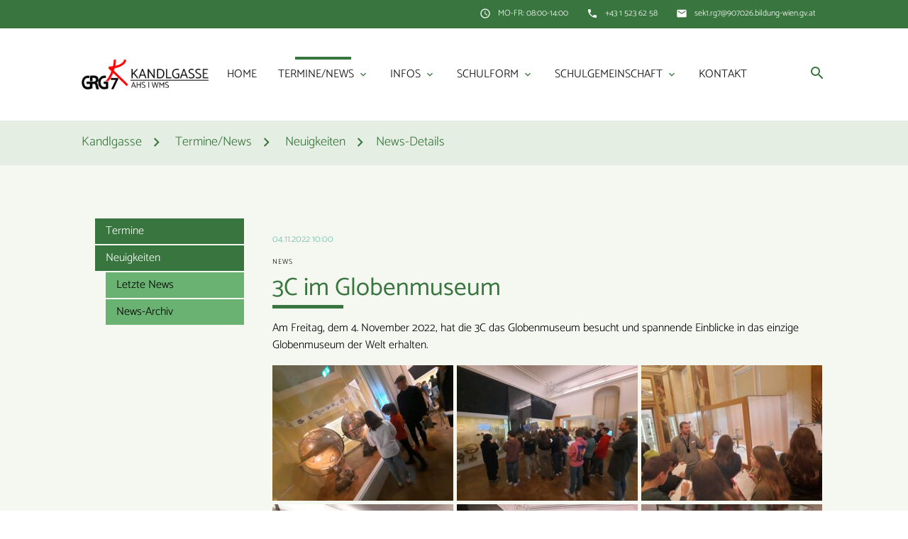

--- FILE ---
content_type: text/html; charset=UTF-8
request_url: https://kandlgasse.at/news/news-details/3c-im-globenmuseum.html
body_size: 11206
content:
<!DOCTYPE html>
<html lang="de">
<head>

    <meta charset="UTF-8">
  <title>3C im Globenmuseum - Kandlgasse</title>
  <base href="https://kandlgasse.at/">

  <meta name="robots" content="index,follow">
  <meta name="description" content="Am Freitag, dem 4. November 2022, hat die 3C das Globenmuseum besucht und spannende Einblicke in das einzige Globenmuseum der Welt erhalten.">
  <meta name="keywords" content="">
  <meta name="generator" content="Contao Open Source CMS">

  <meta name="viewport" content="width=device-width, initial-scale=1.0">

  <link rel="stylesheet" type="text/css" media="all" href="assets/css/mate.scss-60c02c70.css">

  <link rel="stylesheet" href="assets/css/layout.min.css,responsive.min.css,colorbox.min.css,swipe.min.css-203e8967.css">
  <script src="assets/js/jquery.min.js-c31f118d.js"></script>
  <meta property="og:title" content="3C im Globenmuseum - Kandlgasse" />
  <meta property="og:description" content="Am Freitag, dem 4. November 2022, hat die 3C das Globenmuseum besucht und spannende Einblicke in das einzige Globenmuseum der Welt erhalten." />
  <meta property="og:url" content="https://kandlgasse.at/news/news-details/3c-im-globenmuseum.html" />
  <meta property="og:image" content="https://kandlgasse.at/assets/images/e/image010-ef4e58cf.jpg" />
  <link rel="shortcut icon" href="files/mate/img/favicon.ico" type="image/x-icon" />

</head>
<body id="top" class="left-col">

        
    <div id="wrapper">

                        <header id="header">
            <div class="inside">
              
<div class="sectionTop">
	  <div class="inside">
	  	<div>
			

  <div class="mod_article block" id="article-144">
    
          
<div class="ce_text  block">

        
  
      <p><i class="tiny material-icons">email</i></p>
<p><a href="&#109;&#97;&#105;&#108;&#116;&#111;&#58;&#115;&#x65;&#107;&#x31;&#46;&#x72;&#103;&#x37;&#64;&#x39;&#48;&#x37;&#48;&#x32;&#54;&#x2E;&#98;&#x69;&#108;&#x64;&#117;&#x6E;&#103;&#x2D;&#119;&#x69;&#101;&#x6E;&#46;&#x67;&#118;&#x2E;&#97;&#x74;">&#115;&#x65;&#107;&#x31;&#46;&#x72;&#103;&#x37;&#64;&#x39;&#48;&#x37;&#48;&#x32;&#54;&#x2E;&#98;&#x69;&#108;&#x64;&#117;&#x6E;&#103;&#x2D;&#119;&#x69;&#101;&#x6E;&#46;&#x67;&#118;&#x2E;&#97;&#x74;</a></p>  
  
  

</div>
    
      </div>


		</div>
		<div>
			

  <div class="mod_article block" id="article-143">
    
          
<div class="ce_text  block">

        
  
      <p><i class="tiny material-icons">phone</i></p>
<p><a href="tel:012341234567">+43 1 523 62 58</a></p>  
  
  

</div>
    
      </div>


		</div>
		<div>
			

  <div class="mod_article block" id="article-141">
    
          
<div class="ce_text  block">

        
  
      <p><i class="tiny material-icons">schedule</i></p>
<p>MO-FR: 08:00-14:00</p>  
  
  

</div>
    
      </div>


		</div>
	  </div>
</div><!-- indexer::stop -->
<nav id="mateNavbar276" class="navbar-dropdown mod_mateNavbar block includeHeadroom stuckNavbar type5">
  <div class="nav-wrapper" >

          <a href="kandlgasse.html" class="brand-logo" title="Kandlgasse">

  <div class="mod_article block" id="article-145">
    
          
<div class="ce_image  block">

        
  
  
<figure class="image_container">
  
  

<img src="files/grg7/img/Icons/grg7_Logo_Text_transblack_230x68.png" width="230" height="68" alt="">


  
  </figure>



</div>

<div class="ce_image fixed-nav  block">

        
  
  
<figure class="image_container">
  
  

<img src="files/grg7/img/Icons/grg7_Logo_text_transwhite_4096x1210.png" width="4096" height="1210" alt="">


  
  </figure>



</div>
    
      </div>

</a>
    
          <a href="#" data-target="mobile-menu276" class="sidenav-trigger"><i class="material-icons">menu</i></a>
    
    <ul id="desktop-menu276" class="desktop-menu right hide-on-med-and-down ">
      
      <li class="first valign-wrapper">
      <a class="        first valign"
                href="./"
        title="Home"
                                >
        Home       </a>
    </li>
      <li class="submenu trail valign-wrapper">
      <a class="dropdown-button        submenu trail valign"
         data-target="nav276dropdown171"        href="termine.html"
        title="Termine/News"
                                 aria-haspopup="true">
        Termine/News <i class="tiny material-icons">expand_more</i>      </a>
    </li>
      <li class="submenu valign-wrapper">
      <a class="dropdown-button        submenu valign"
         data-target="nav276dropdown157"        href="infos/profil.html"
        title="Infos"
                                 aria-haspopup="true">
        Infos <i class="tiny material-icons">expand_more</i>      </a>
    </li>
      <li class="submenu valign-wrapper">
      <a class="dropdown-button        submenu valign"
         data-target="nav276dropdown203"        href="schulform/ueberblick.html"
        title="Schulform"
                                 aria-haspopup="true">
        Schulform <i class="tiny material-icons">expand_more</i>      </a>
    </li>
      <li class="submenu valign-wrapper">
      <a class="dropdown-button        submenu valign"
         data-target="nav276dropdown176"        href="lehrerinnen.html"
        title="Schulgemeinschaft"
                                 aria-haspopup="true">
        Schulgemeinschaft <i class="tiny material-icons">expand_more</i>      </a>
    </li>
      <li class="last valign-wrapper">
      <a class="        last valign"
                href="#footer"
        title="Kontakt"
                                >
        Kontakt       </a>
    </li>
      </ul>

          <ul id="mobile-menu276" class="mobile-menu sidenav ">
              <li class="first">
      <a href="./"
         title="Home"
         class="first"                                >
        Home      </a>
          </li>
          <li class="submenu trail">
      <a href="termine.html"
         title="Termine/News"
         class="submenu trail"                                 aria-haspopup="true">
        Termine/News      </a>
              <i class="material-icons right" style="z-index: 999;position: relative;right: 5px;top: -55px;">arrow_drop_down</i>
          </li>
          <li class="subitems" style="display:none;background:rgba(0, 0, 0, .05);">
        <ul>
                      <li>
              <a href="termine.html" class=""
                 title="Termine">
                Termine              </a>
                          </li>

                                  <li>
              <a href="news-termine/news.html" class=""
                 title="Neuigkeiten">
                Neuigkeiten              </a>
                              <i id="toggleMenu" class="material-icons right" style="z-index: 999;position: relative;right: 5px;top: -55px;">arrow_drop_down</i>
                          </li>

                          <li style="display:none;background:rgba(0, 0, 0, .05);">
                <ul>
                                      <li>
                      <a href="news-termine/news.html" class=""
                         title="Letzte News">
                        Letzte News                      </a>
                                          </li>
                                                          <li>
                      <a href="news/news-archiv.html" class=""
                         title="News-Archiv">
                        News-Archiv                      </a>
                                          </li>
                                                      </ul>
              </li>
                              </ul>
      </li>
          <li class="submenu">
      <a href="infos/profil.html"
         title="Infos"
         class="submenu"                                 aria-haspopup="true">
        Infos      </a>
              <i class="material-icons right" style="z-index: 999;position: relative;right: 5px;top: -55px;">arrow_drop_down</i>
          </li>
          <li class="subitems" style="display:none;background:rgba(0, 0, 0, .05);">
        <ul>
                      <li>
              <a href="infos/schulprofil/leitbild.html" class=""
                 title="Profil GRG7">
                Profil GRG7              </a>
                              <i id="toggleMenu" class="material-icons right" style="z-index: 999;position: relative;right: 5px;top: -55px;">arrow_drop_down</i>
                          </li>

                          <li style="display:none;background:rgba(0, 0, 0, .05);">
                <ul>
                                      <li>
                      <a href="infos/schulprofil/leitbild.html" class=""
                         title="Leitbild">
                        Leitbild                      </a>
                                          </li>
                                                          <li>
                      <a href="infos/profil/schulprofil.html" class=""
                         title="Schulprofil">
                        Schulprofil                      </a>
                                          </li>
                                                          <li>
                      <a href="infos/profil/struktur/kerndaten.html" class=""
                         title="Struktur">
                        Struktur                      </a>
                                              <i id="toggleMenu" class="material-icons right" style="z-index: 999;position: relative;right: 5px;top: -55px;">arrow_drop_down</i>
                                          </li>
                                          <li style="display:none;background:rgba(0, 0, 0, .05);">
                        <ul>
                          <li>
                                                          <a href="infos/profil/struktur/kerndaten.html" class=""
                                 title="Kerndaten">
                                Kerndaten                              </a>
                                                          <a href="infos/profil/struktur/position.html" class=""
                                 title="Pädagogoische Position">
                                Position                              </a>
                                                          <a href="infos/profil/struktur/schulpartnerschaft.html" class=""
                                 title="Schulpartnerschaft">
                                Schulpartnerschaft                              </a>
                                                      </li>
                        </ul>
                      </li>
                                                      </ul>
              </li>
                                  <li>
              <a href="infos/pdf-dokumente.html" class=""
                 title="PDF Dokumente">
                PDF Dokumente              </a>
                          </li>

                                  <li>
              <a href="infos/schulpreis-2016.html" class=""
                 title="Schulpreis 2016">
                Schulpreis 2016              </a>
                          </li>

                                  <li>
              <a href="infos/diy-aktionstag.html" class=""
                 title="Projekte">
                Projekte              </a>
                              <i id="toggleMenu" class="material-icons right" style="z-index: 999;position: relative;right: 5px;top: -55px;">arrow_drop_down</i>
                          </li>

                          <li style="display:none;background:rgba(0, 0, 0, .05);">
                <ul>
                                      <li>
                      <a href="infos/diy-aktionstag.html" class=""
                         title="DIY Aktionstag">
                        DIY Aktionstag                      </a>
                                          </li>
                                                          <li>
                      <a href="https://nachhaltigwirtschaften.at/de/sdz/projekte/gruenplusschule-ballungszentrum-hocheffiziente-fassaden-und-dachbegruenung-mit-photovoltaik-kombination-optimale-loesung-fuer-die-energieeffizienz-in-gesamtoekologischer-betrachtung.php" class=""
                         title="Projekt GrünPlusSchule">
                        Projekt GrünPlusSchule                      </a>
                                          </li>
                                                          <li>
                      <a href="infos/projekt-umweltscouts.html" class=""
                         title="Projekt Umweltscouts">
                        Projekt Umweltscouts                      </a>
                                          </li>
                                                          <li>
                      <a href="infos/schwerpunkte/sozial/projekt-verantwortung.html" class=""
                         title="Projekt Verantwortung">
                        Projekt Verantwortung                      </a>
                                          </li>
                                                          <li>
                      <a href="infos/projekt-climate-ready-schools.html" class=""
                         title="Projekt Climate Ready Schools">
                        Projekt Climate Ready Schools                      </a>
                                          </li>
                                                      </ul>
              </li>
                                  <li>
              <a href="infos/gender-diversity-team.html" class=""
                 title="Gender-Diversity-Team">
                Gender-Diversity-Team              </a>
                          </li>

                                  <li>
              <a href="infos/freiarbeit.html" class=""
                 title="Freiarbeitsklassen">
                Freiarbeitsklassen              </a>
                          </li>

                                  <li>
              <a href="schulzeitung/schulzeitung.html" class=""
                 title="Schulzeitung Diversum">
                Schulzeitung Diversum              </a>
                              <i id="toggleMenu" class="material-icons right" style="z-index: 999;position: relative;right: 5px;top: -55px;">arrow_drop_down</i>
                          </li>

                          <li style="display:none;background:rgba(0, 0, 0, .05);">
                <ul>
                                      <li>
                      <a href="schulzeitung/schulzeitung.html" class=""
                         title="Schulzeitung">
                        Schulzeitung                      </a>
                                          </li>
                                                          <li>
                      <a href="schulzeitung/aktuelle-artikel.html" class=""
                         title="aktuelle Artikel">
                        aktuelle Artikel                      </a>
                                              <i id="toggleMenu" class="material-icons right" style="z-index: 999;position: relative;right: 5px;top: -55px;">arrow_drop_down</i>
                                          </li>
                                          <li style="display:none;background:rgba(0, 0, 0, .05);">
                        <ul>
                          <li>
                                                          <a href="schulzeitung/aktuelle-artikel/katzencafe.html" class=""
                                 title="Katzencafé">
                                Katzencafé                              </a>
                                                          <a href="schulzeitung/aktuelle-artikel/klimawandel.html" class=""
                                 title="Klimawandel">
                                Klimawandel                              </a>
                                                          <a href="schulzeitung/aktuelle-artikel/ein-tag-am-grg7.html" class=""
                                 title="Ein Tag am GRG7">
                                Ein Tag am GRG7                              </a>
                                                          <a href="schulzeitung/aktuelle-artikel/die-besten-flirtsprueche.html" class=""
                                 title="Die besten Flirtsprüche">
                                Die besten Flirtsprüche                              </a>
                                                          <a href="schulzeitung/aktuelle-artikel/schellinggasse-die-schule-ohne-fixe-besiter-innen.html" class=""
                                 title="Schellinggasse - die Schule ohne fixe Besitzer*innen">
                                Schellinggasse - die Schule ohne fixe Besitzer*innen                              </a>
                                                          <a href="schulzeitung/aktuelle-artikel/unentdeckte-reiseziele-in-europa.html" class=""
                                 title="10 unentdeckte Reiseziele in Europa">
                                10 unentdeckte Reiseziele in Europa                              </a>
                                                          <a href="schulzeitung/aktuelle-artikel/wie-schlau-sind-kraehen.html" class=""
                                 title="Wie schlau sind Krähen?">
                                Wie schlau sind Krähen?                              </a>
                                                          <a href="schulzeitung/aktuelle-artikel/wenn-nichtstun-zum-wettbewerb-wird-2.html" class=""
                                 title="Wenn Nichtstun zum Wettbewerb wird">
                                Wenn Nichtstun zum Wettbewerb wird                              </a>
                                                          <a href="schulzeitung/aktuelle-artikel/kreativ-kontern.html" class=""
                                 title="Kreativ kontern!">
                                Kreativ kontern!                              </a>
                                                          <a href="schulzeitung/aktuelle-artikel/was-tun-bei-einer-5.html" class=""
                                 title="Was tun bei einer 5?!">
                                Was tun bei einer 5?!                              </a>
                                                          <a href="schulzeitung/aktuelle-artikel/magersucht.html" class=""
                                 title="Wenn der Hunger zur Sucht wird">
                                Wenn der Hunger zur Sucht wird                              </a>
                                                          <a href="schulzeitung/aktuelle-artikel/der-wiener-toechtertag-in-der-standard-redaktion.html" class=""
                                 title="Der Wiener Töchtertag in der STANDARD-Redaktion">
                                Der Wiener Töchtertag in der STANDARD-Redaktion                              </a>
                                                          <a href="schulzeitung/aktuelle-artikel/der-wiener-alltagspoet.html" class=""
                                 title="Der Wiener Alltagspoet">
                                Der Wiener Alltagspoet                              </a>
                                                          <a href="schulzeitung/aktuelle-artikel/wohin-im-bezirk.html" class=""
                                 title="Wohin im Bezirk?">
                                Wohin im Bezirk?                              </a>
                                                          <a href="schulzeitung/aktuelle-artikel/moderatorin-bei-radio-orange.html" class=""
                                 title="Moderatorin bei Radio Orange">
                                Moderatorin bei Radio Orange                              </a>
                                                      </li>
                        </ul>
                      </li>
                                                          <li>
                      <a href="schulzeitung/face-the-team.html" class=""
                         title="Face the Team">
                        Face the Team                      </a>
                                          </li>
                                                          <li>
                      <a href="schulzeitung/online-ausgaben.html" class=""
                         title="Online-Ausgaben">
                        Online-Ausgaben                      </a>
                                          </li>
                                                          <li>
                      <a href="podcast-ohren-auf-so-klingt-schule.html" class=""
                         title="Podcast &#34;Ohren auf! So klingt Schule&#34;">
                        Podcast &#34;Ohren auf! So klingt Schule&#34;                      </a>
                                          </li>
                                                      </ul>
              </li>
                                  <li>
              <a href="infos/schulbibliothek.html" class=""
                 title="Schulbibliothek">
                Schulbibliothek              </a>
                              <i id="toggleMenu" class="material-icons right" style="z-index: 999;position: relative;right: 5px;top: -55px;">arrow_drop_down</i>
                          </li>

                          <li style="display:none;background:rgba(0, 0, 0, .05);">
                <ul>
                                      <li>
                      <a href="infos/schulbibliothek/oeffnungszeiten.html" class=""
                         title="Öffnungszeiten">
                        Öffnungszeiten                      </a>
                                          </li>
                                                          <li>
                      <a href="infos/schulbibliothek/bibliotheksordnung.html" class=""
                         title="Bibliotheksordnung">
                        Bibliotheksordnung                      </a>
                                          </li>
                                                      </ul>
              </li>
                                  <li>
              <a href="infos/nachmittagsbetreuung.html" class=""
                 title="Nachmittagsbetreuung">
                Nachmittagsbetreuung              </a>
                          </li>

                              </ul>
      </li>
          <li class="submenu">
      <a href="schulform/ueberblick.html"
         title="Schulform"
         class="submenu"                                 aria-haspopup="true">
        Schulform      </a>
              <i class="material-icons right" style="z-index: 999;position: relative;right: 5px;top: -55px;">arrow_drop_down</i>
          </li>
          <li class="subitems" style="display:none;background:rgba(0, 0, 0, .05);">
        <ul>
                      <li>
              <a href="schulform/ueberblick.html" class=""
                 title="Überblick">
                Überblick              </a>
                          </li>

                                  <li>
              <a href="unterstufewms.html" class=""
                 title="Unterstufe/WMS">
                Unterstufe/WMS              </a>
                              <i id="toggleMenu" class="material-icons right" style="z-index: 999;position: relative;right: 5px;top: -55px;">arrow_drop_down</i>
                          </li>

                          <li style="display:none;background:rgba(0, 0, 0, .05);">
                <ul>
                                      <li>
                      <a href="ahswms/stundentafel.html" class=""
                         title="Stundentafel">
                        Stundentafel                      </a>
                                          </li>
                                                          <li>
                      <a href="ahswms/lerncoaching.html" class=""
                         title="Lerncoaching">
                        Lerncoaching                      </a>
                                          </li>
                                                          <li>
                      <a href="ahswms/nahtstellen/nahtstelle-10.html" class=""
                         title="Nahtstellen">
                        Nahtstellen                      </a>
                                              <i id="toggleMenu" class="material-icons right" style="z-index: 999;position: relative;right: 5px;top: -55px;">arrow_drop_down</i>
                                          </li>
                                          <li style="display:none;background:rgba(0, 0, 0, .05);">
                        <ul>
                          <li>
                                                          <a href="ahswms/nahtstellen/nahtstelle-10.html" class=""
                                 title="Nahtstelle 10+">
                                Nahtstelle 10+                              </a>
                                                          <a href="ahswms/nahtstellen/nahtstelle-14.html" class=""
                                 title="Nahtstelle 14+">
                                Nahtstelle 14+                              </a>
                                                      </li>
                        </ul>
                      </li>
                                                          <li>
                      <a href="ahswms/unterstuetzende-angebote.html" class=""
                         title="Unterstützende Angebote">
                        Unterstützende Angebote                      </a>
                                              <i id="toggleMenu" class="material-icons right" style="z-index: 999;position: relative;right: 5px;top: -55px;">arrow_drop_down</i>
                                          </li>
                                          <li style="display:none;background:rgba(0, 0, 0, .05);">
                        <ul>
                          <li>
                                                          <a href="ahswms/unterstuetzende-angebote/beratungslehrerin.html" class=""
                                 title="Beratungslehrerin">
                                Beratungslehrerin                              </a>
                                                          <a href="ahswms/unterstuetzende-angebote/schulpsychologin.html" class=""
                                 title="Schulpsychologin">
                                Schulpsychologin                              </a>
                                                          <a href="ahswms/unterstuetzende-angebote/jugendcoaching.html" class=""
                                 title="Jugendcoaching">
                                Jugendcoaching                              </a>
                                                          <a href="ahswms/unterstuetzende-angebote/peer-mediation.html" class=""
                                 title="Peer-Mediation">
                                Peer-Mediation                              </a>
                                                      </li>
                        </ul>
                      </li>
                                                          <li>
                      <a href="ahswms/inklusion.html" class=""
                         title="Inklusion">
                        Inklusion                      </a>
                                          </li>
                                                      </ul>
              </li>
                                  <li>
              <a href="ahs-oberstufe/gymnasium-und-realgymnasium.html" class=""
                 title="AHS Oberstufe">
                AHS Oberstufe              </a>
                              <i id="toggleMenu" class="material-icons right" style="z-index: 999;position: relative;right: 5px;top: -55px;">arrow_drop_down</i>
                          </li>

                          <li style="display:none;background:rgba(0, 0, 0, .05);">
                <ul>
                                      <li>
                      <a href="ahs-oberstufe/gymnasium-und-realgymnasium.html" class=""
                         title="Gymnasium und Realgymnasium">
                        Gymnasium und Realgymnasium                      </a>
                                          </li>
                                                          <li>
                      <a href="ahs-oberstufe/neue-reifepruefung.html" class=""
                         title="Neue Reifeprüfung">
                        Neue Reifeprüfung                      </a>
                                          </li>
                                                      </ul>
              </li>
                              </ul>
      </li>
          <li class="submenu">
      <a href="lehrerinnen.html"
         title="Schulgemeinschaft"
         class="submenu"                                 aria-haspopup="true">
        Schulgemeinschaft      </a>
              <i class="material-icons right" style="z-index: 999;position: relative;right: 5px;top: -55px;">arrow_drop_down</i>
          </li>
          <li class="subitems" style="display:none;background:rgba(0, 0, 0, .05);">
        <ul>
                      <li>
              <a href="lehrerinnen/lehrer-innen.html" class=""
                 title="Lehrer:innen">
                Lehrer:innen              </a>
                              <i id="toggleMenu" class="material-icons right" style="z-index: 999;position: relative;right: 5px;top: -55px;">arrow_drop_down</i>
                          </li>

                          <li style="display:none;background:rgba(0, 0, 0, .05);">
                <ul>
                                      <li>
                      <a href="lehrerinnen/lehrer-innen.html" class=""
                         title="Lehrer:innen">
                        Lehrer:innen                      </a>
                                          </li>
                                                          <li>
                      <a href="lehrerinnen/lehrerinnenfotos.html" class=""
                         title="Lehrer:innenfotos">
                        Lehrer:innenfotos                      </a>
                                          </li>
                                                          <li>
                      <a href="https://klio.webuntis.com/WebUntis/?school=grg7#/basic/officehours" class=""
                         title="Sprechstunden">
                        Sprechstunden                      </a>
                                          </li>
                                                      </ul>
              </li>
                                  <li>
              <a href="schuelerinnen.html" class=""
                 title="Schüler:innen">
                Schüler:innen              </a>
                              <i id="toggleMenu" class="material-icons right" style="z-index: 999;position: relative;right: 5px;top: -55px;">arrow_drop_down</i>
                          </li>

                          <li style="display:none;background:rgba(0, 0, 0, .05);">
                <ul>
                                      <li>
                      <a href="schueler-innen/klassenfotos.html" class=""
                         title="Klassenfotos">
                        Klassenfotos                      </a>
                                              <i id="toggleMenu" class="material-icons right" style="z-index: 999;position: relative;right: 5px;top: -55px;">arrow_drop_down</i>
                                          </li>
                                          <li style="display:none;background:rgba(0, 0, 0, .05);">
                        <ul>
                          <li>
                                                          <a href="schueler-innen/klassenfotos/1A.html" class=""
                                 title="Unterstufe">
                                Unterstufe                              </a>
                                                          <a href="schueler-innen/klassenfotos/5A.html" class=""
                                 title="Oberstufe">
                                Oberstufe                              </a>
                                                      </li>
                        </ul>
                      </li>
                                                          <li>
                      <a href="schueler-innen/maturajahrgaenge.html" class=""
                         title="Maturajahrgänge">
                        Maturajahrgänge                      </a>
                                              <i id="toggleMenu" class="material-icons right" style="z-index: 999;position: relative;right: 5px;top: -55px;">arrow_drop_down</i>
                                          </li>
                                          <li style="display:none;background:rgba(0, 0, 0, .05);">
                        <ul>
                          <li>
                                                          <a href="schueler-innen/maturajahrgaenge/2020er/2025-a-2.html" class=""
                                 title="2020er">
                                2020er                              </a>
                                                          <a href="schueler-innen/maturajahrgaenge/2010er/2019-a.html" class=""
                                 title="2010er">
                                2010er                              </a>
                                                          <a href="schueler-innen/maturajahrgaenge/2000er/2009-a.html" class=""
                                 title="2000er">
                                2000er                              </a>
                                                          <a href="schueler-innen/maturajahrgaenge/1990er/1999-a.html" class=""
                                 title="1990er">
                                1990er                              </a>
                                                          <a href="schueler-innen/maturajahrgaenge/aelter/id-1989.html" class=""
                                 title="älter">
                                älter                              </a>
                                                      </li>
                        </ul>
                      </li>
                                                      </ul>
              </li>
                                  <li>
              <a href="schuldemokratie/elternverein/informationen.html" class=""
                 title="Elternverein">
                Elternverein              </a>
                              <i id="toggleMenu" class="material-icons right" style="z-index: 999;position: relative;right: 5px;top: -55px;">arrow_drop_down</i>
                          </li>

                          <li style="display:none;background:rgba(0, 0, 0, .05);">
                <ul>
                                      <li>
                      <a href="schuldemokratie/elternverein/informationen.html" class=""
                         title="Informationen">
                        Informationen                      </a>
                                          </li>
                                                          <li>
                      <a href="schuldemokratie/elternverein/projekte.html" class=""
                         title="Projekte">
                        Projekte                      </a>
                                          </li>
                                                          <li>
                      <a href="schuldemokratie/elternverein/downloads.html" class=""
                         title="Downloads">
                        Downloads                      </a>
                                          </li>
                                                          <li>
                      <a href="schuldemokratie/elternverein/aktuelles.html" class=""
                         title="Aktuelles">
                        Aktuelles                      </a>
                                          </li>
                                                          <li>
                      <a href="schuldemokratie/elternverein/kontakt.html" class=""
                         title="Kontakt">
                        Kontakt                      </a>
                                          </li>
                                                      </ul>
              </li>
                                  <li>
              <a href="schuldemokratie/sga.html" class=""
                 title="Schuldemokratie">
                Schuldemokratie              </a>
                              <i id="toggleMenu" class="material-icons right" style="z-index: 999;position: relative;right: 5px;top: -55px;">arrow_drop_down</i>
                          </li>

                          <li style="display:none;background:rgba(0, 0, 0, .05);">
                <ul>
                                      <li>
                      <a href="schuldemokratie/sga.html" class=""
                         title="SGA">
                        SGA                      </a>
                                          </li>
                                                          <li>
                      <a href="schuldemokratie/schuelerinnenbeteiligung.html" class=""
                         title="Schüler:innenbeteiligung">
                        Schüler:innenbeteiligung                      </a>
                                          </li>
                                                      </ul>
              </li>
                              </ul>
      </li>
          <li class="last">
      <a href="#footer"
         title="Kontakt"
         class="last"                                >
        Kontakt      </a>
          </li>
      
      </ul>
    
          

  <div class="mod_article block" id="article-182">
    
          
<div class="ce_text search  block">

        
  
      <p><a href="#"><em class="material-icons">search</em></a></p>  
  
  

</div>
    
      </div>


    
    
  <ul id="nav276dropdown171" class="dropdown-content">
          <li id="page173"  class="first">
        <a href="termine.html" title="Termine" class=" first valign" >
          Termine         </a>
      </li>
          <li id="page259"  class="submenu trail last">
        <a href="news-termine/news.html" title="Neuigkeiten" class="dropdown-button submenu trail last valign" aria-haspopup="true"  data-target="nav276dropdown259">
          Neuigkeiten <i class="tiny material-icons">expand_more</i>        </a>
      </li>
      </ul>

  <ul id="nav276dropdown157" class="dropdown-content">
          <li id="page158"  class="submenu first">
        <a href="infos/schulprofil/leitbild.html" title="Profil GRG7" class="dropdown-button submenu first valign" aria-haspopup="true"  data-target="nav276dropdown158">
          Profil GRG7 <i class="tiny material-icons">expand_more</i>        </a>
      </li>
          <li id="page201" >
        <a href="infos/pdf-dokumente.html" title="PDF Dokumente" class=" valign" >
          PDF Dokumente         </a>
      </li>
          <li id="page195" >
        <a href="infos/schulpreis-2016.html" title="Schulpreis 2016" class=" valign" >
          Schulpreis 2016         </a>
      </li>
          <li id="page413"  class="submenu">
        <a href="infos/diy-aktionstag.html" title="Projekte" class="dropdown-button submenu valign" aria-haspopup="true"  data-target="nav276dropdown413">
          Projekte <i class="tiny material-icons">expand_more</i>        </a>
      </li>
          <li id="page390" >
        <a href="infos/gender-diversity-team.html" title="Gender-Diversity-Team" class=" valign" >
          Gender-Diversity-Team         </a>
      </li>
          <li id="page386" >
        <a href="infos/freiarbeit.html" title="Freiarbeitsklassen" class=" valign" >
          Freiarbeitsklassen         </a>
      </li>
          <li id="page400"  class="submenu">
        <a href="schulzeitung/schulzeitung.html" title="Schulzeitung Diversum" class="dropdown-button submenu valign" aria-haspopup="true"  data-target="nav276dropdown400">
          Schulzeitung Diversum <i class="tiny material-icons">expand_more</i>        </a>
      </li>
          <li id="page196"  class="submenu">
        <a href="infos/schulbibliothek.html" title="Schulbibliothek" class="dropdown-button submenu valign" aria-haspopup="true"  data-target="nav276dropdown196">
          Schulbibliothek <i class="tiny material-icons">expand_more</i>        </a>
      </li>
          <li id="page200"  class="last">
        <a href="infos/nachmittagsbetreuung.html" title="Nachmittagsbetreuung" class=" last valign" >
          Nachmittagsbetreuung         </a>
      </li>
      </ul>

  <ul id="nav276dropdown203" class="dropdown-content">
          <li id="page389"  class="first">
        <a href="schulform/ueberblick.html" title="Überblick" class=" first valign" >
          Überblick         </a>
      </li>
          <li id="page174"  class="submenu">
        <a href="unterstufewms.html" title="Unterstufe/WMS" class="dropdown-button submenu valign" aria-haspopup="true"  data-target="nav276dropdown174">
          Unterstufe/WMS <i class="tiny material-icons">expand_more</i>        </a>
      </li>
          <li id="page175"  class="submenu last">
        <a href="ahs-oberstufe/gymnasium-und-realgymnasium.html" title="AHS Oberstufe" class="dropdown-button submenu last valign" aria-haspopup="true"  data-target="nav276dropdown175">
          AHS Oberstufe <i class="tiny material-icons">expand_more</i>        </a>
      </li>
      </ul>

  <ul id="nav276dropdown176" class="dropdown-content">
          <li id="page178"  class="submenu first">
        <a href="lehrerinnen/lehrer-innen.html" title="Lehrer:innen" class="dropdown-button submenu first valign" aria-haspopup="true"  data-target="nav276dropdown178">
          Lehrer:innen <i class="tiny material-icons">expand_more</i>        </a>
      </li>
          <li id="page177"  class="submenu">
        <a href="schuelerinnen.html" title="Schüler:innen" class="dropdown-button submenu valign" aria-haspopup="true"  data-target="nav276dropdown177">
          Schüler:innen <i class="tiny material-icons">expand_more</i>        </a>
      </li>
          <li id="page185"  class="submenu">
        <a href="schuldemokratie/elternverein/informationen.html" title="Elternverein" class="dropdown-button submenu valign" aria-haspopup="true"  data-target="nav276dropdown185">
          Elternverein <i class="tiny material-icons">expand_more</i>        </a>
      </li>
          <li id="page204"  class="submenu last">
        <a href="schuldemokratie/sga.html" title="Schuldemokratie" class="dropdown-button submenu last valign" aria-haspopup="true"  data-target="nav276dropdown204">
          Schuldemokratie <i class="tiny material-icons">expand_more</i>        </a>
      </li>
      </ul>
    
  <ul id="nav276dropdown259" class="dropdown-content">
          <li id="page172"  class="sibling first">
        <a href="news-termine/news.html" title="Letzte News" class=" sibling first valign" >
        Letzte News         </a>
      </li>
          <li id="page258"  class="sibling last">
        <a href="news/news-archiv.html" title="News-Archiv" class=" sibling last valign" >
        News-Archiv         </a>
      </li>
      </ul>

  <ul id="nav276dropdown158" class="dropdown-content">
          <li id="page161"  class="first">
        <a href="infos/schulprofil/leitbild.html" title="Leitbild" class=" first valign" >
        Leitbild         </a>
      </li>
          <li id="page159" >
        <a href="infos/profil/schulprofil.html" title="Schulprofil" class=" valign" >
        Schulprofil         </a>
      </li>
          <li id="page160"  class="submenu last">
        <a href="infos/profil/struktur/kerndaten.html" title="Struktur" class="dropdown-button submenu last valign" aria-haspopup="true"  data-target="nav276dropdown160">
        Struktur <i class="tiny material-icons">expand_more</i>        </a>
      </li>
      </ul>

  <ul id="nav276dropdown413" class="dropdown-content">
          <li id="page391"  class="first">
        <a href="infos/diy-aktionstag.html" title="DIY Aktionstag" class=" first valign" >
        DIY Aktionstag         </a>
      </li>
          <li id="page199" >
        <a href="https://nachhaltigwirtschaften.at/de/sdz/projekte/gruenplusschule-ballungszentrum-hocheffiziente-fassaden-und-dachbegruenung-mit-photovoltaik-kombination-optimale-loesung-fuer-die-energieeffizienz-in-gesamtoekologischer-betrachtung.php" title="Projekt GrünPlusSchule" class=" valign" target="_blank" >
        Projekt GrünPlusSchule         </a>
      </li>
          <li id="page383" >
        <a href="infos/projekt-umweltscouts.html" title="Projekt Umweltscouts" class=" valign" >
        Projekt Umweltscouts         </a>
      </li>
          <li id="page234" >
        <a href="infos/schwerpunkte/sozial/projekt-verantwortung.html" title="Projekt Verantwortung" class=" valign" >
        Projekt Verantwortung         </a>
      </li>
          <li id="page397"  class="last">
        <a href="infos/projekt-climate-ready-schools.html" title="Projekt Climate Ready Schools" class=" last valign" >
        Projekt Climate Ready Schools         </a>
      </li>
      </ul>

  <ul id="nav276dropdown400" class="dropdown-content">
          <li id="page412"  class="first">
        <a href="schulzeitung/schulzeitung.html" title="Schulzeitung" class=" first valign" >
        Schulzeitung         </a>
      </li>
          <li id="page404"  class="submenu">
        <a href="schulzeitung/aktuelle-artikel.html" title="aktuelle Artikel" class="dropdown-button submenu valign" aria-haspopup="true"  data-target="nav276dropdown404">
        aktuelle Artikel <i class="tiny material-icons">expand_more</i>        </a>
      </li>
          <li id="page403" >
        <a href="schulzeitung/face-the-team.html" title="Face the Team" class=" valign" >
        Face the Team         </a>
      </li>
          <li id="page166" >
        <a href="schulzeitung/online-ausgaben.html" title="Online-Ausgaben" class=" valign" >
        Online-Ausgaben         </a>
      </li>
          <li id="page169"  class="last">
        <a href="podcast-ohren-auf-so-klingt-schule.html" title="Podcast &#34;Ohren auf! So klingt Schule&#34;" class=" last valign" >
        Podcast &#34;Ohren auf! So klingt Schule&#34;         </a>
      </li>
      </ul>

  <ul id="nav276dropdown196" class="dropdown-content">
          <li id="page235"  class="first">
        <a href="infos/schulbibliothek/oeffnungszeiten.html" title="Öffnungszeiten" class=" first valign" >
        Öffnungszeiten         </a>
      </li>
          <li id="page241"  class="last">
        <a href="infos/schulbibliothek/bibliotheksordnung.html" title="Bibliotheksordnung" class=" last valign" >
        Bibliotheksordnung         </a>
      </li>
      </ul>

  <ul id="nav276dropdown174" class="dropdown-content">
          <li id="page189"  class="first">
        <a href="ahswms/stundentafel.html" title="Stundentafel" class=" first valign" >
        Stundentafel         </a>
      </li>
          <li id="page190" >
        <a href="ahswms/lerncoaching.html" title="Lerncoaching" class=" valign" >
        Lerncoaching         </a>
      </li>
          <li id="page191"  class="submenu">
        <a href="ahswms/nahtstellen/nahtstelle-10.html" title="Nahtstellen" class="dropdown-button submenu valign" aria-haspopup="true"  data-target="nav276dropdown191">
        Nahtstellen <i class="tiny material-icons">expand_more</i>        </a>
      </li>
          <li id="page192"  class="submenu">
        <a href="ahswms/unterstuetzende-angebote.html" title="Unterstützende Angebote" class="dropdown-button submenu valign" aria-haspopup="true"  data-target="nav276dropdown192">
        Unterstützende Angebote <i class="tiny material-icons">expand_more</i>        </a>
      </li>
          <li id="page193"  class="last">
        <a href="ahswms/inklusion.html" title="Inklusion" class=" last valign" >
        Inklusion         </a>
      </li>
      </ul>

  <ul id="nav276dropdown175" class="dropdown-content">
          <li id="page187"  class="first">
        <a href="ahs-oberstufe/gymnasium-und-realgymnasium.html" title="Gymnasium und Realgymnasium" class=" first valign" >
        Gymnasium und Realgymnasium         </a>
      </li>
          <li id="page188"  class="last">
        <a href="ahs-oberstufe/neue-reifepruefung.html" title="Neue Reifeprüfung" class=" last valign" >
        Neue Reifeprüfung         </a>
      </li>
      </ul>

  <ul id="nav276dropdown178" class="dropdown-content">
          <li id="page179"  class="first">
        <a href="lehrerinnen/lehrer-innen.html" title="Lehrer:innen" class=" first valign" >
        Lehrer:innen         </a>
      </li>
          <li id="page180" >
        <a href="lehrerinnen/lehrerinnenfotos.html" title="Lehrer:innenfotos" class=" valign" >
        Lehrer:innenfotos         </a>
      </li>
          <li id="page181"  class="last">
        <a href="https://klio.webuntis.com/WebUntis/?school=grg7#/basic/officehours" title="Sprechstunden" class=" last valign" target="_blank" >
        Sprechstunden         </a>
      </li>
      </ul>

  <ul id="nav276dropdown177" class="dropdown-content">
          <li id="page182"  class="submenu first">
        <a href="schueler-innen/klassenfotos.html" title="Klassenfotos" class="dropdown-button submenu first valign" aria-haspopup="true"  data-target="nav276dropdown182">
        Klassenfotos <i class="tiny material-icons">expand_more</i>        </a>
      </li>
          <li id="page183"  class="submenu last">
        <a href="schueler-innen/maturajahrgaenge.html" title="Maturajahrgänge" class="dropdown-button submenu last valign" aria-haspopup="true"  data-target="nav276dropdown183">
        Maturajahrgänge <i class="tiny material-icons">expand_more</i>        </a>
      </li>
      </ul>

  <ul id="nav276dropdown185" class="dropdown-content">
          <li id="page249"  class="first">
        <a href="schuldemokratie/elternverein/informationen.html" title="Informationen" class=" first valign" >
        Informationen         </a>
      </li>
          <li id="page250" >
        <a href="schuldemokratie/elternverein/projekte.html" title="Projekte" class=" valign" >
        Projekte         </a>
      </li>
          <li id="page251" >
        <a href="schuldemokratie/elternverein/downloads.html" title="Downloads" class=" valign" >
        Downloads         </a>
      </li>
          <li id="page252" >
        <a href="schuldemokratie/elternverein/aktuelles.html" title="Aktuelles" class=" valign" >
        Aktuelles         </a>
      </li>
          <li id="page253"  class="last">
        <a href="schuldemokratie/elternverein/kontakt.html" title="Kontakt" class=" last valign" >
        Kontakt         </a>
      </li>
      </ul>

  <ul id="nav276dropdown204" class="dropdown-content">
          <li id="page184"  class="first">
        <a href="schuldemokratie/sga.html" title="SGA" class=" first valign" >
        SGA         </a>
      </li>
          <li id="page186"  class="last">
        <a href="schuldemokratie/schuelerinnenbeteiligung.html" title="Schüler:innenbeteiligung" class=" last valign" >
        Schüler:innenbeteiligung         </a>
      </li>
      </ul>
    
  <ul id="nav276dropdown160" class="dropdown-content">
          <li id="page162"  class="first">
        <a href="infos/profil/struktur/kerndaten.html" title="Kerndaten" class="first">
          Kerndaten        </a>
      </li>
          <li id="page163" >
        <a href="infos/profil/struktur/position.html" title="Pädagogoische Position">
          Position        </a>
      </li>
          <li id="page164"  class="last">
        <a href="infos/profil/struktur/schulpartnerschaft.html" title="Schulpartnerschaft" class="last">
          Schulpartnerschaft        </a>
      </li>
      </ul>

  <ul id="nav276dropdown404" class="dropdown-content">
          <li id="page405"  class="first">
        <a href="schulzeitung/aktuelle-artikel/katzencafe.html" title="Katzencafé" class="first">
          Katzencafé        </a>
      </li>
          <li id="page407" >
        <a href="schulzeitung/aktuelle-artikel/klimawandel.html" title="Klimawandel">
          Klimawandel        </a>
      </li>
          <li id="page410" >
        <a href="schulzeitung/aktuelle-artikel/ein-tag-am-grg7.html" title="Ein Tag am GRG7">
          Ein Tag am GRG7        </a>
      </li>
          <li id="page427" >
        <a href="schulzeitung/aktuelle-artikel/die-besten-flirtsprueche.html" title="Die besten Flirtsprüche">
          Die besten Flirtsprüche        </a>
      </li>
          <li id="page430" >
        <a href="schulzeitung/aktuelle-artikel/schellinggasse-die-schule-ohne-fixe-besiter-innen.html" title="Schellinggasse - die Schule ohne fixe Besitzer*innen">
          Schellinggasse - die Schule ohne fixe Besitzer*innen        </a>
      </li>
          <li id="page432" >
        <a href="schulzeitung/aktuelle-artikel/unentdeckte-reiseziele-in-europa.html" title="10 unentdeckte Reiseziele in Europa">
          10 unentdeckte Reiseziele in Europa        </a>
      </li>
          <li id="page433" >
        <a href="schulzeitung/aktuelle-artikel/wie-schlau-sind-kraehen.html" title="Wie schlau sind Krähen?">
          Wie schlau sind Krähen?        </a>
      </li>
          <li id="page436" >
        <a href="schulzeitung/aktuelle-artikel/wenn-nichtstun-zum-wettbewerb-wird-2.html" title="Wenn Nichtstun zum Wettbewerb wird">
          Wenn Nichtstun zum Wettbewerb wird        </a>
      </li>
          <li id="page440" >
        <a href="schulzeitung/aktuelle-artikel/kreativ-kontern.html" title="Kreativ kontern!">
          Kreativ kontern!        </a>
      </li>
          <li id="page441" >
        <a href="schulzeitung/aktuelle-artikel/was-tun-bei-einer-5.html" title="Was tun bei einer 5?!">
          Was tun bei einer 5?!        </a>
      </li>
          <li id="page442" >
        <a href="schulzeitung/aktuelle-artikel/magersucht.html" title="Wenn der Hunger zur Sucht wird">
          Wenn der Hunger zur Sucht wird        </a>
      </li>
          <li id="page443" >
        <a href="schulzeitung/aktuelle-artikel/der-wiener-toechtertag-in-der-standard-redaktion.html" title="Der Wiener Töchtertag in der STANDARD-Redaktion">
          Der Wiener Töchtertag in der STANDARD-Redaktion        </a>
      </li>
          <li id="page444" >
        <a href="schulzeitung/aktuelle-artikel/der-wiener-alltagspoet.html" title="Der Wiener Alltagspoet">
          Der Wiener Alltagspoet        </a>
      </li>
          <li id="page445" >
        <a href="schulzeitung/aktuelle-artikel/wohin-im-bezirk.html" title="Wohin im Bezirk?">
          Wohin im Bezirk?        </a>
      </li>
          <li id="page446"  class="last">
        <a href="schulzeitung/aktuelle-artikel/moderatorin-bei-radio-orange.html" title="Moderatorin bei Radio Orange" class="last">
          Moderatorin bei Radio Orange        </a>
      </li>
      </ul>

  <ul id="nav276dropdown191" class="dropdown-content">
          <li id="page243"  class="first">
        <a href="ahswms/nahtstellen/nahtstelle-10.html" title="Nahtstelle 10+" class="first">
          Nahtstelle 10+        </a>
      </li>
          <li id="page244"  class="last">
        <a href="ahswms/nahtstellen/nahtstelle-14.html" title="Nahtstelle 14+" class="last">
          Nahtstelle 14+        </a>
      </li>
      </ul>

  <ul id="nav276dropdown192" class="dropdown-content">
          <li id="page245"  class="first">
        <a href="ahswms/unterstuetzende-angebote/beratungslehrerin.html" title="Beratungslehrerin" class="first">
          Beratungslehrerin        </a>
      </li>
          <li id="page246" >
        <a href="ahswms/unterstuetzende-angebote/schulpsychologin.html" title="Schulpsychologin">
          Schulpsychologin        </a>
      </li>
          <li id="page247" >
        <a href="ahswms/unterstuetzende-angebote/jugendcoaching.html" title="Jugendcoaching">
          Jugendcoaching        </a>
      </li>
          <li id="page248"  class="last">
        <a href="ahswms/unterstuetzende-angebote/peer-mediation.html" title="Peer-Mediation" class="last">
          Peer-Mediation        </a>
      </li>
      </ul>

  <ul id="nav276dropdown182" class="dropdown-content">
          <li id="page315"  class="submenu first">
        <a href="schueler-innen/klassenfotos/1A.html" title="Unterstufe" class="submenu first" aria-haspopup="true">
          Unterstufe        </a>
      </li>
          <li id="page316"  class="submenu last">
        <a href="schueler-innen/klassenfotos/5A.html" title="Oberstufe" class="submenu last" aria-haspopup="true">
          Oberstufe        </a>
      </li>
      </ul>

  <ul id="nav276dropdown183" class="dropdown-content">
          <li id="page263"  class="submenu first">
        <a href="schueler-innen/maturajahrgaenge/2020er/2025-a-2.html" title="2020er" class="submenu first" aria-haspopup="true">
          2020er        </a>
      </li>
          <li id="page269"  class="submenu">
        <a href="schueler-innen/maturajahrgaenge/2010er/2019-a.html" title="2010er" class="submenu" aria-haspopup="true">
          2010er        </a>
      </li>
          <li id="page270"  class="submenu">
        <a href="schueler-innen/maturajahrgaenge/2000er/2009-a.html" title="2000er" class="submenu" aria-haspopup="true">
          2000er        </a>
      </li>
          <li id="page271"  class="submenu">
        <a href="schueler-innen/maturajahrgaenge/1990er/1999-a.html" title="1990er" class="submenu" aria-haspopup="true">
          1990er        </a>
      </li>
          <li id="page272"  class="submenu last">
        <a href="schueler-innen/maturajahrgaenge/aelter/id-1989.html" title="älter" class="submenu last" aria-haspopup="true">
          älter        </a>
      </li>
      </ul>

  </div>
</nav>


<!-- indexer::continue -->

<!-- indexer::stop -->
<div class="mod_search search-box block">

        
  
<form action="suche.html" method="get">
  <div class="formbody">
    <div class="widget widget-text">
      <label for="ctrl_keywords_314" class="invisible">Suchbegriffe</label>
      <input type="search" name="keywords" id="ctrl_keywords_314" class="text" value="">
    </div>
    <div class="widget widget-submit">
      <button type="submit" id="ctrl_submit_314" class="submit">Suchen</button>
    </div>
      </div>
</form>




</div>
<!-- indexer::continue -->

<!-- indexer::stop -->
<div class="mod_breadcrumb block">

        
  
<nav itemprop="breadcrumb" itemscope itemtype="http://schema.org/BreadcrumbList">
  <div class="nav-wrapper">
    <div class="col s12">
                        <div class="breadcrumb" itemscope itemtype="http://schema.org/ListItem" itemprop="itemListElement">
            <a href="./" title="Kandlgasse" itemprop="item"><span itemprop="name">Kandlgasse</span></a><meta itemprop="position" content="1">
          </div>
                                <div class="breadcrumb" itemscope itemtype="http://schema.org/ListItem" itemprop="itemListElement">
            <a href="termine.html" title="Termine/News" itemprop="item"><span itemprop="name">Termine/News</span></a><meta itemprop="position" content="2">
          </div>
                                <div class="breadcrumb" itemscope itemtype="http://schema.org/ListItem" itemprop="itemListElement">
            <a href="news-termine/news.html" title="Neuigkeiten" itemprop="item"><span itemprop="name">Neuigkeiten</span></a><meta itemprop="position" content="3">
          </div>
                                <a href="news/news-details.html" class="breadcrumb">News-Details</a>
                  </div>
  </div>
</nav>


</div>
<!-- indexer::continue -->
            </div>
          </header>
              
      
          <div class="container">
            <div id="container">

            <div class="col s12 l9 push-l3">
    <div id="main">
      <div class="inside">
        

  <div class="mod_article block" id="article-332">
    
          
<div class="mod_newsreader block">

        
  
  
<div class="layout_full block">

      <p class="info"><time datetime="2022-11-04T10:00:00+01:00">04.11.2022 10:00</time>  </p>
  
      <div class="subheadline">NEWS</div>
  
  <h1>3C im Globenmuseum</h1>

      
<div class="ce_text  block">

        
  
      <p>Am Freitag, dem 4. November 2022, hat die 3C das Globenmuseum besucht und spannende Einblicke in das einzige Globenmuseum der Welt erhalten.</p>  
  
  

</div>

<div class="ce_gallery  block">

        
  
  
<ul class="cols_3">
                    <li class="row_0 row_first even col_0 col_first">
          
<figure class="image_container">
      <a href="files/grg7/img/Nachrichten/2022/3C_Globenmuseum/image001.jpg" data-lightbox="lb1664">
  
  

<img src="assets/images/7/image001-30d036f3.jpg" width="255" height="191" alt="" loading="lazy">


      </a>
  
  </figure>

        </li>
                        <li class="row_0 row_first even col_1">
          
<figure class="image_container">
      <a href="files/grg7/img/Nachrichten/2022/3C_Globenmuseum/image002.jpg" data-lightbox="lb1664">
  
  

<img src="assets/images/7/image002-81540ed2.jpg" width="255" height="191" alt="" loading="lazy">


      </a>
  
  </figure>

        </li>
                        <li class="row_0 row_first even col_2 col_last">
          
<figure class="image_container">
      <a href="files/grg7/img/Nachrichten/2022/3C_Globenmuseum/image003.jpg" data-lightbox="lb1664">
  
  

<img src="assets/images/8/image003-eed37df6.jpg" width="255" height="191" alt="" loading="lazy">


      </a>
  
  </figure>

        </li>
                              <li class="row_1 odd col_0 col_first">
          
<figure class="image_container">
      <a href="files/grg7/img/Nachrichten/2022/3C_Globenmuseum/image004.jpg" data-lightbox="lb1664">
  
  

<img src="assets/images/d/image004-c6d89f65.jpg" width="255" height="191" alt="" loading="lazy">


      </a>
  
  </figure>

        </li>
                        <li class="row_1 odd col_1">
          
<figure class="image_container">
      <a href="files/grg7/img/Nachrichten/2022/3C_Globenmuseum/image005.jpg" data-lightbox="lb1664">
  
  

<img src="assets/images/1/image005-c7496410.jpg" width="255" height="191" alt="" loading="lazy">


      </a>
  
  </figure>

        </li>
                        <li class="row_1 odd col_2 col_last">
          
<figure class="image_container">
      <a href="files/grg7/img/Nachrichten/2022/3C_Globenmuseum/image006.jpg" data-lightbox="lb1664">
  
  

<img src="assets/images/d/image006-52676333.jpg" width="255" height="191" alt="" loading="lazy">


      </a>
  
  </figure>

        </li>
                              <li class="row_2 even col_0 col_first">
          
<figure class="image_container">
      <a href="files/grg7/img/Nachrichten/2022/3C_Globenmuseum/image007.jpg" data-lightbox="lb1664">
  
  

<img src="assets/images/d/image007-2b70089b.jpg" width="255" height="191" alt="" loading="lazy">


      </a>
  
  </figure>

        </li>
                        <li class="row_2 even col_1">
          
<figure class="image_container">
      <a href="files/grg7/img/Nachrichten/2022/3C_Globenmuseum/image008.jpg" data-lightbox="lb1664">
  
  

<img src="assets/images/1/image008-5fb1d68d.jpg" width="255" height="191" alt="" loading="lazy">


      </a>
  
  </figure>

        </li>
                        <li class="row_2 even col_2 col_last">
          
<figure class="image_container">
      <a href="files/grg7/img/Nachrichten/2022/3C_Globenmuseum/image009.jpg" data-lightbox="lb1664">
  
  

<img src="assets/images/9/image009-412e731e.jpg" width="255" height="191" alt="" loading="lazy">


      </a>
  
  </figure>

        </li>
                              <li class="row_3 odd col_0 col_first">
          
<figure class="image_container">
      <a href="files/grg7/img/Nachrichten/2022/3C_Globenmuseum/image010.jpg" data-lightbox="lb1664">
  
  

<img src="assets/images/d/image010-a927bd11.jpg" width="255" height="191" alt="" loading="lazy">


      </a>
  
  </figure>

        </li>
                        <li class="row_3 odd col_1">
          
<figure class="image_container">
      <a href="files/grg7/img/Nachrichten/2022/3C_Globenmuseum/image011.jpg" data-lightbox="lb1664">
  
  

<img src="assets/images/b/image011-de11deeb.jpg" width="255" height="340" alt="" loading="lazy">


      </a>
  
  </figure>

        </li>
                        <li class="row_3 odd col_2 col_last">
          
<figure class="image_container">
      <a href="files/grg7/img/Nachrichten/2022/3C_Globenmuseum/image012.jpg" data-lightbox="lb1664">
  
  

<img src="assets/images/0/image012-e25094fd.jpg" width="255" height="340" alt="" loading="lazy">


      </a>
  
  </figure>

        </li>
                              <li class="row_4 even col_0 col_first">
          
<figure class="image_container">
      <a href="files/grg7/img/Nachrichten/2022/3C_Globenmuseum/image013.jpg" data-lightbox="lb1664">
  
  

<img src="assets/images/6/image013-018c382f.jpg" width="255" height="340" alt="" loading="lazy">


      </a>
  
  </figure>

        </li>
                        <li class="row_4 even col_1">
          
<figure class="image_container">
      <a href="files/grg7/img/Nachrichten/2022/3C_Globenmuseum/image014.jpg" data-lightbox="lb1664">
  
  

<img src="assets/images/f/image014-fdd91efc.jpg" width="255" height="340" alt="" loading="lazy">


      </a>
  
  </figure>

        </li>
                        <li class="row_4 even col_2 col_last">
          
<figure class="image_container">
      <a href="files/grg7/img/Nachrichten/2022/3C_Globenmuseum/image015.jpg" data-lightbox="lb1664">
  
  

<img src="assets/images/3/image015-6a32a9e9.jpg" width="255" height="340" alt="" loading="lazy">


      </a>
  
  </figure>

        </li>
                              <li class="row_5 odd col_0 col_first">
          
<figure class="image_container">
      <a href="files/grg7/img/Nachrichten/2022/3C_Globenmuseum/image016.jpg" data-lightbox="lb1664">
  
  

<img src="assets/images/a/image016-8b3bd311.jpg" width="255" height="340" alt="" loading="lazy">


      </a>
  
  </figure>

        </li>
                        <li class="row_5 odd col_1">
          
<figure class="image_container">
      <a href="files/grg7/img/Nachrichten/2022/3C_Globenmuseum/image017.jpg" data-lightbox="lb1664">
  
  

<img src="assets/images/0/image017-aa5371d5.jpg" width="255" height="340" alt="" loading="lazy">


      </a>
  
  </figure>

        </li>
                        <li class="row_5 odd col_2 col_last">
          
<figure class="image_container">
      <a href="files/grg7/img/Nachrichten/2022/3C_Globenmuseum/image018.jpg" data-lightbox="lb1664">
  
  

<img src="assets/images/1/image018-d836eb00.jpg" width="255" height="340" alt="" loading="lazy">


      </a>
  
  </figure>

        </li>
                              <li class="row_6 even col_0 col_first">
          
<figure class="image_container">
      <a href="files/grg7/img/Nachrichten/2022/3C_Globenmuseum/image019.jpg" data-lightbox="lb1664">
  
  

<img src="assets/images/8/image019-ce7c7f47.jpg" width="255" height="340" alt="" loading="lazy">


      </a>
  
  </figure>

        </li>
                        <li class="row_6 even col_1">
          
<figure class="image_container">
      <a href="files/grg7/img/Nachrichten/2022/3C_Globenmuseum/image020.jpg" data-lightbox="lb1664">
  
  

<img src="assets/images/f/image020-31f33e5b.jpg" width="255" height="340" alt="" loading="lazy">


      </a>
  
  </figure>

        </li>
                        <li class="row_6 even col_2 col_last">
          
<figure class="image_container">
      <a href="files/grg7/img/Nachrichten/2022/3C_Globenmuseum/image021.jpg" data-lightbox="lb1664">
  
  

<img src="assets/images/0/image021-222b7602.jpg" width="255" height="340" alt="" loading="lazy">


      </a>
  
  </figure>

        </li>
                              <li class="row_7 row_last odd col_0 col_first">
          
<figure class="image_container">
      <a href="files/grg7/img/Nachrichten/2022/3C_Globenmuseum/image022.jpg" data-lightbox="lb1664">
  
  

<img src="assets/images/f/image022-303a6650.jpg" width="255" height="340" alt="" loading="lazy">


      </a>
  
  </figure>

        </li>
                        <li class="row_7 row_last odd col_1">
          
<figure class="image_container">
      <a href="files/grg7/img/Nachrichten/2022/3C_Globenmuseum/image023.jpg" data-lightbox="lb1664">
  
  

<img src="assets/images/3/image023-4634b614.jpg" width="255" height="340" alt="" loading="lazy">


      </a>
  
  </figure>

        </li>
                        <li class="row_7 row_last odd col_2 col_last">
          
<figure class="image_container">
      <a href="files/grg7/img/Nachrichten/2022/3C_Globenmuseum/image024.jpg" data-lightbox="lb1664">
  
  

<img src="assets/images/d/image024-ea619848.jpg" width="255" height="340" alt="" loading="lazy">


      </a>
  
  </figure>

        </li>
            </ul>
  

</div>
  
  
</div>

      <!-- indexer::stop -->
    <p class="back"><a href="javascript:history.go(-1)" title="Zurück">Zurück</a></p>
    <!-- indexer::continue -->
  
  

</div>
    
      </div>

      </div>
          </div>
  </div>

                <div class="col s12 l3 pull-l9 left-outer">
      <aside id="left">
        <div class="inside">
          <!-- indexer::stop -->
<nav id="mateNavbar297" class="navbar-dropdown mod_mateNavbar subnav block includeHeadroom stuckNavbar type5">
  <div class="nav-wrapper" style="display:block;">

    
    
    <ul id="desktop-menu297" class="desktop-menu right ">
      
      <li class="first valign-wrapper">
      <a class="        first valign"
                href="termine.html"
        title="Termine"
                                >
        Termine       </a>
    </li>
      <li class="submenu trail last valign-wrapper">
      <a class="dropdown-button        submenu trail last valign"
         data-target="nav297dropdown259"        href="news-termine/news.html"
        title="Neuigkeiten"
                                 aria-haspopup="true">
        Neuigkeiten <i class="tiny material-icons">expand_more</i>      </a>
    </li>
      </ul>

    
    
    
  <ul id="nav297dropdown259" class="dropdown-content">
          <li id="page172"  class="sibling first">
        <a href="news-termine/news.html" title="Letzte News" class=" sibling first valign" >
          Letzte News         </a>
      </li>
          <li id="page258"  class="sibling last">
        <a href="news/news-archiv.html" title="News-Archiv" class=" sibling last valign" >
          News-Archiv         </a>
      </li>
      </ul>
        
  </div>
</nav>


<!-- indexer::continue -->
        </div>
      </aside>
    </div>
  
                                
        </div>
        </div>

      
            <!-- indexer::stop -->
    <footer id="footer" class="page-footer">
      
<div class="container">
	<div class="row">
		<div class="col m4 s12">
			

  <div class="mod_article block" id="article-136">
    
          
<h2 class="ce_headline h5 ">
  Kontakt</h2>

<div class="ce_text  block">

        
  
      <p><i class="tiny material-icons">location_on</i>&nbsp; GRG7 Kandlgasse<br>&nbsp;&nbsp;&nbsp;&nbsp;&nbsp;&nbsp;&nbsp; Kandlgasse 39<br>&nbsp;&nbsp;&nbsp;&nbsp;&nbsp;&nbsp;&nbsp; A-1070 Wien</p>  
  
  

</div>

<div class="ce_text  block">

        
  
      <p><i class="tiny material-icons">phone</i>&nbsp; Sekretariat: + 43 (0) 1 523 62 58<br>&nbsp;&nbsp;&nbsp;&nbsp;&nbsp;&nbsp; Konferenzzimmer: + 43 (0) 1 523 62 58 14<br>&nbsp;&nbsp;&nbsp;&nbsp;&nbsp;&nbsp; Nachmittagsbetreuung: + 43 (0) 1 523 62 58 26</p>  
  
  

</div>

<div class="ce_text  block">

        
  
      <p><i class="tiny material-icons">email</i>&nbsp; <a href="&#109;&#97;&#105;&#108;&#116;&#111;&#58;&#115;&#x65;&#107;&#x31;&#46;&#x72;&#103;&#x37;&#64;&#x39;&#48;&#x37;&#48;&#x32;&#54;&#x2E;&#98;&#x69;&#108;&#x64;&#117;&#x6E;&#103;&#x2D;&#119;&#x69;&#101;&#x6E;&#46;&#x67;&#118;&#x2E;&#97;&#x74;">&#115;&#x65;&#107;&#x31;&#46;&#x72;&#103;&#x37;&#64;&#x39;&#48;&#x37;&#48;&#x32;&#54;&#x2E;&#98;&#x69;&#108;&#x64;&#117;&#x6E;&#103;&#x2D;&#119;&#x69;&#101;&#x6E;&#46;&#x67;&#118;&#x2E;&#97;&#x74;</a></p>  
  
  

</div>
    
      </div>


		</div>
		<div class="col m4 s12">
			

  <div class="mod_article block" id="article-137">
    
          
<h2 class="ce_headline h5 ">
  Lage</h2>

<iframe src="https://www.google.com/maps/embed?pb=!1m18!1m12!1m3!1d2659.2046803927606!2d16.336510976506563!3d48.20267334662699!2m3!1f0!2f0!3f0!3m2!1i1024!2i768!4f13.1!3m3!1m2!1s0x476d07f18710b7f1%3A0x2cc3d2a8196bfee9!2sKandlgasse%2039%2C%201070%20Wien!5e0!3m2!1sde!2sat!4v1697803341739!5m2!1sde!2sat" width="300" height="180" style="border:0;" allowfullscreen="" loading="lazy"></iframe>
<div class="ce_text  block">

        
  
      <p><strong>Öffentliche Verkehrsmittel</strong><br>U6, 5, 6, 9, 18, 48A, 49</p>  
  
  

</div>
    
      </div>


		</div>
		<div class="col m4 s12">
			

  <div class="mod_article block" id="article-139">
    
          
<h2 class="ce_headline h5 ">
  Links</h2>

<div class="ce_text  block">

        
  
      <p><i class="tiny material-icons">compare_arrows</i> <a href="https://kandlgasse.webuntis.com/WebUntis/monitor?monitorType=subst&amp;format=Supplierung_Webseite" target="_blank" rel="noopener">Supplierplan</a></p>
<p><i class="tiny material-icons">people</i> <a href="https://kandlgasse.webuntis.com/WebUntis/#/basic/officehours" target="_blank" rel="noopener">Sprechstunden</a></p>
<p><i class="tiny material-icons">import_contacts</i> <a href="https://kandlgasse.webuntis.com" target="_blank" rel="noopener">WebUntis</a></p>
<p><i class="tiny material-icons">mic_off</i> <a href="https://bildung.bmbwf.gv.at/schulen/datenschutz/index.html" target="_blank" rel="noopener">Informationen im Sinne der DSGVO</a></p>  
  
  

</div>
    
      </div>


		</div>
	</div>
	<a href="news/news-details/3c-im-globenmuseum.html#top" class="toplink"><i class="material-icons">arrow_upward</i></a>
</div>
<div class="footer-copyright">
<div class="container">
    

  <div class="mod_article block" id="article-140">
    
          
<div class="ce_text  block">

        
  
      <p>© 2025 GRG7 Kandlgasse</p>
<p><a href="impressum.html">Impressum</a></p>
<p>powered by <a rel="noopener" href="https://contao-themes.net/" target="_blank">contao-themes.net</a></p>  
  
  

</div>
    
      </div>


</div>
</div>    </footer>
    <!-- indexer::continue -->
  
    </div>

      
    
  <script charset="utf-8" src="assets/js/materialize.min.js,headroom.min.js,theme.min.js-b38bbef3.js"></script>

  
<script src="assets/jquery-ui/js/jquery-ui.min.js?v=1.13.2"></script>
<script>
  jQuery(function($) {
    $(document).accordion({
      // Put custom options here
      heightStyle: 'content',
      header: '.toggler',
      collapsible: true,
      create: function(event, ui) {
        ui.header.addClass('active');
        $('.toggler').attr('tabindex', 0);
      },
      activate: function(event, ui) {
        ui.newHeader.addClass('active');
        ui.oldHeader.removeClass('active');
        $('.toggler').attr('tabindex', 0);
      }
    });
  });
</script>

<script src="assets/colorbox/js/colorbox.min.js?v=1.6.4.2"></script>
<script>
  jQuery(function($) {
    $('a[data-lightbox]').map(function() {
      $(this).colorbox({
        // Put custom options here
        loop: false,
        rel: $(this).attr('data-lightbox'),
        maxWidth: '95%',
        maxHeight: '95%'
      });
    });
  });
</script>

<script src="assets/swipe/js/swipe.min.js?v=2.2.2"></script>
<script>
  (function() {
    var e = document.querySelectorAll('.content-slider, .slider-control'), c, i;
    for (i=0; i<e.length; i+=2) {
      c = e[i].getAttribute('data-config').split(',');
      new Swipe(e[i], {
        // Put custom options here
        'auto': parseInt(c[0]),
        'speed': parseInt(c[1]),
        'startSlide': parseInt(c[2]),
        'continuous': parseInt(c[3]),
        'menu': e[i+1]
      });
    }
  })();
</script>
<script>
jQuery(document).ready( function($) {
  jQuery(".mobile-menu i").bind("touchstart click", function() {
    $(this).html() == "arrow_drop_down" ? $(this).html("arrow_drop_up") : $(this).html("arrow_drop_down");
  });
  jQuery(".mobile-menu i").bind("touchstart click", function() {
    $(this).parent("li").next().toggle();return false;
  });
});
</script>  <script type="application/ld+json">
{
    "@context": "https:\/\/schema.org",
    "@graph": [
        {
            "@type": "WebPage"
        },
        {
            "@id": "#\/schema\/image\/b961366d-a448-11ee-a3df-f44d3064d071",
            "@type": "ImageObject",
            "contentUrl": "\/assets\/images\/7\/image001-30d036f3.jpg"
        },
        {
            "@id": "#\/schema\/image\/b943a1de-a448-11ee-a3df-f44d3064d071",
            "@type": "ImageObject",
            "contentUrl": "\/assets\/images\/7\/image002-81540ed2.jpg"
        },
        {
            "@id": "#\/schema\/image\/b97f244b-a448-11ee-a3df-f44d3064d071",
            "@type": "ImageObject",
            "contentUrl": "\/assets\/images\/8\/image003-eed37df6.jpg"
        },
        {
            "@id": "#\/schema\/image\/b99d6a24-a448-11ee-a3df-f44d3064d071",
            "@type": "ImageObject",
            "contentUrl": "\/assets\/images\/d\/image004-c6d89f65.jpg"
        },
        {
            "@id": "#\/schema\/image\/b9bbab1a-a448-11ee-a3df-f44d3064d071",
            "@type": "ImageObject",
            "contentUrl": "\/assets\/images\/1\/image005-c7496410.jpg"
        },
        {
            "@id": "#\/schema\/image\/b9da6857-a448-11ee-a3df-f44d3064d071",
            "@type": "ImageObject",
            "contentUrl": "\/assets\/images\/d\/image006-52676333.jpg"
        },
        {
            "@id": "#\/schema\/image\/b9f969c7-a448-11ee-a3df-f44d3064d071",
            "@type": "ImageObject",
            "contentUrl": "\/assets\/images\/d\/image007-2b70089b.jpg"
        },
        {
            "@id": "#\/schema\/image\/ba18ed7d-a448-11ee-a3df-f44d3064d071",
            "@type": "ImageObject",
            "contentUrl": "\/assets\/images\/1\/image008-5fb1d68d.jpg"
        },
        {
            "@id": "#\/schema\/image\/ba4ea086-a448-11ee-a3df-f44d3064d071",
            "@type": "ImageObject",
            "contentUrl": "\/assets\/images\/9\/image009-412e731e.jpg"
        },
        {
            "@id": "#\/schema\/image\/ba81d7b8-a448-11ee-a3df-f44d3064d071",
            "@type": "ImageObject",
            "contentUrl": "\/assets\/images\/d\/image010-a927bd11.jpg"
        },
        {
            "@id": "#\/schema\/image\/babb86a5-a448-11ee-a3df-f44d3064d071",
            "@type": "ImageObject",
            "contentUrl": "\/assets\/images\/b\/image011-de11deeb.jpg"
        },
        {
            "@id": "#\/schema\/image\/baef6073-a448-11ee-a3df-f44d3064d071",
            "@type": "ImageObject",
            "contentUrl": "\/assets\/images\/0\/image012-e25094fd.jpg"
        },
        {
            "@id": "#\/schema\/image\/bb22275f-a448-11ee-a3df-f44d3064d071",
            "@type": "ImageObject",
            "contentUrl": "\/assets\/images\/6\/image013-018c382f.jpg"
        },
        {
            "@id": "#\/schema\/image\/bb56dab0-a448-11ee-a3df-f44d3064d071",
            "@type": "ImageObject",
            "contentUrl": "\/assets\/images\/f\/image014-fdd91efc.jpg"
        },
        {
            "@id": "#\/schema\/image\/bb873fba-a448-11ee-a3df-f44d3064d071",
            "@type": "ImageObject",
            "contentUrl": "\/assets\/images\/3\/image015-6a32a9e9.jpg"
        },
        {
            "@id": "#\/schema\/image\/bbbd2b8d-a448-11ee-a3df-f44d3064d071",
            "@type": "ImageObject",
            "contentUrl": "\/assets\/images\/a\/image016-8b3bd311.jpg"
        },
        {
            "@id": "#\/schema\/image\/bbe39a84-a448-11ee-a3df-f44d3064d071",
            "@type": "ImageObject",
            "contentUrl": "\/assets\/images\/0\/image017-aa5371d5.jpg"
        },
        {
            "@id": "#\/schema\/image\/bc04c70f-a448-11ee-a3df-f44d3064d071",
            "@type": "ImageObject",
            "contentUrl": "\/assets\/images\/1\/image018-d836eb00.jpg"
        },
        {
            "@id": "#\/schema\/image\/bc281803-a448-11ee-a3df-f44d3064d071",
            "@type": "ImageObject",
            "contentUrl": "\/assets\/images\/8\/image019-ce7c7f47.jpg"
        },
        {
            "@id": "#\/schema\/image\/bc4a3eff-a448-11ee-a3df-f44d3064d071",
            "@type": "ImageObject",
            "contentUrl": "\/assets\/images\/f\/image020-31f33e5b.jpg"
        },
        {
            "@id": "#\/schema\/image\/bc6dcfbe-a448-11ee-a3df-f44d3064d071",
            "@type": "ImageObject",
            "contentUrl": "\/assets\/images\/0\/image021-222b7602.jpg"
        },
        {
            "@id": "#\/schema\/image\/bc91fff8-a448-11ee-a3df-f44d3064d071",
            "@type": "ImageObject",
            "contentUrl": "\/assets\/images\/f\/image022-303a6650.jpg"
        },
        {
            "@id": "#\/schema\/image\/bcb5dfb7-a448-11ee-a3df-f44d3064d071",
            "@type": "ImageObject",
            "contentUrl": "\/assets\/images\/3\/image023-4634b614.jpg"
        },
        {
            "@id": "#\/schema\/image\/bcd950f9-a448-11ee-a3df-f44d3064d071",
            "@type": "ImageObject",
            "contentUrl": "\/assets\/images\/d\/image024-ea619848.jpg"
        }
    ]
}
</script>
<script type="application/ld+json">
{
    "@context": "https:\/\/schema.contao.org",
    "@graph": [
        {
            "@type": "Page",
            "fePreview": false,
            "groups": [],
            "noSearch": false,
            "pageId": 257,
            "protected": false,
            "title": "3C im Globenmuseum"
        }
    ]
}
</script></body>
</html>